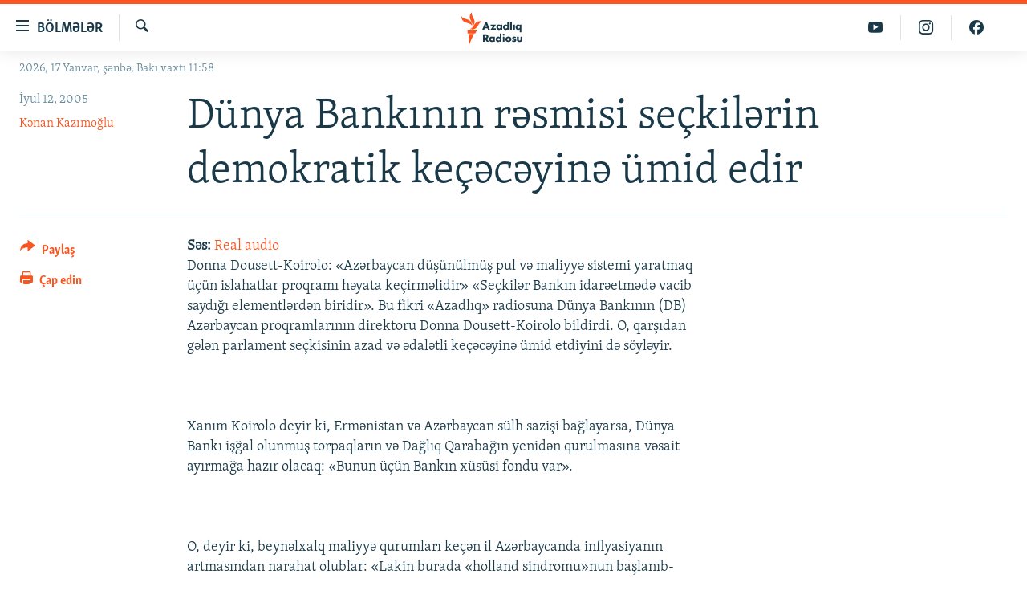

--- FILE ---
content_type: text/html; charset=utf-8
request_url: https://www.azadliq.org/a/152738.html
body_size: 10107
content:

<!DOCTYPE html>
<html lang="az" dir="ltr" class="no-js">
<head>
<link href="/Content/responsive/RFE/az-AZ-Latn/RFE-az-AZ-Latn.css?&amp;av=0.0.0.0&amp;cb=370" rel="stylesheet"/>
<script src="https://tags.azadliq.org/rferl-pangea/prod/utag.sync.js"></script> <script type='text/javascript' src='https://www.youtube.com/iframe_api' async></script>
<link rel="manifest" href="/manifest.json">
<script type="text/javascript">
//a general 'js' detection, must be on top level in <head>, due to CSS performance
document.documentElement.className = "js";
var cacheBuster = "370";
var appBaseUrl = "/";
var imgEnhancerBreakpoints = [0, 144, 256, 408, 650, 1023, 1597];
var isLoggingEnabled = false;
var isPreviewPage = false;
var isLivePreviewPage = false;
if (!isPreviewPage) {
window.RFE = window.RFE || {};
window.RFE.cacheEnabledByParam = window.location.href.indexOf('nocache=1') === -1;
const url = new URL(window.location.href);
const params = new URLSearchParams(url.search);
// Remove the 'nocache' parameter
params.delete('nocache');
// Update the URL without the 'nocache' parameter
url.search = params.toString();
window.history.replaceState(null, '', url.toString());
} else {
window.addEventListener('load', function() {
const links = window.document.links;
for (let i = 0; i < links.length; i++) {
links[i].href = '#';
links[i].target = '_self';
}
})
}
var pwaEnabled = false;
var swCacheDisabled;
</script>
<meta charset="utf-8" />
<title>D&#252;nya Bankının rəsmisi se&#231;kilərin demokratik ke&#231;əcəyinə &#252;mid edir</title>
<meta name="description" content="Səs: Real audio Donna Dousett-Koirolo: &#171;Azərbaycan d&#252;ş&#252;n&#252;lm&#252;ş pul və maliyyə sistemi yaratmaq &#252;&#231;&#252;n islahatlar proqramı həyata ke&#231;irməlidir&#187; &#171;Se&#231;kilər Bankın idarəetmədə vacib saydığı elementlərdən biridir&#187;. Bu fikri &#171;Azadlıq&#187; radiosuna D&#252;nya Bankının (DB) Azərbaycan proqramlarının direktoru..." />
<meta name="keywords" content="" />
<meta name="viewport" content="width=device-width, initial-scale=1.0" />
<meta http-equiv="X-UA-Compatible" content="IE=edge" />
<meta name="robots" content="max-image-preview:large"><meta property="fb:pages" content="115254408502032" />
<link href="https://www.azadliq.org/a/152738.html" rel="canonical" />
<meta name="apple-mobile-web-app-title" content="AzadlıqRadiosu" />
<meta name="apple-mobile-web-app-status-bar-style" content="black" />
<meta name="apple-itunes-app" content="app-id=1437370176, app-argument=//152738.ltr" />
<meta content="Dünya Bankının rəsmisi seçkilərin demokratik keçəcəyinə ümid edir" property="og:title" />
<meta content="Səs: Real audio Donna Dousett-Koirolo: «Azərbaycan düşünülmüş pul və maliyyə sistemi yaratmaq üçün islahatlar proqramı həyata keçirməlidir» «Seçkilər Bankın idarəetmədə vacib saydığı elementlərdən biridir». Bu fikri «Azadlıq» radiosuna Dünya Bankının (DB) Azərbaycan proqramlarının direktoru..." property="og:description" />
<meta content="article" property="og:type" />
<meta content="https://www.azadliq.org/a/152738.html" property="og:url" />
<meta content="Azadlıq Radiosu" property="og:site_name" />
<meta content="https://www.facebook.com/azadliqradiosu" property="article:publisher" />
<meta content="https://www.azadliq.org/Content/responsive/RFE/az-AZ-Latn/img/top_logo_news.png" property="og:image" />
<meta content="1200" property="og:image:width" />
<meta content="675" property="og:image:height" />
<meta content="site logo" property="og:image:alt" />
<meta content="1577134942502091" property="fb:app_id" />
<meta content="Kənan Kazımoğlu" name="Author" />
<meta content="summary_large_image" name="twitter:card" />
<meta content="@RadioAzadliq" name="twitter:site" />
<meta content="https://www.azadliq.org/Content/responsive/RFE/az-AZ-Latn/img/top_logo_news.png" name="twitter:image" />
<meta content="Dünya Bankının rəsmisi seçkilərin demokratik keçəcəyinə ümid edir" name="twitter:title" />
<meta content="Səs: Real audio Donna Dousett-Koirolo: «Azərbaycan düşünülmüş pul və maliyyə sistemi yaratmaq üçün islahatlar proqramı həyata keçirməlidir» «Seçkilər Bankın idarəetmədə vacib saydığı elementlərdən biridir». Bu fikri «Azadlıq» radiosuna Dünya Bankının (DB) Azərbaycan proqramlarının direktoru..." name="twitter:description" />
<link rel="amphtml" href="https://www.azadliq.org/amp/152738.html" />
<script type="application/ld+json">{"articleSection":"","isAccessibleForFree":true,"headline":"Dünya Bankının rəsmisi seçkilərin demokratik keçəcəyinə ümid edir","inLanguage":"az-AZ-Latn","keywords":"","author":{"@type":"Person","url":"https://www.azadliq.org/author/kənan-kazimoglu/moov","description":"","image":{"@type":"ImageObject"},"name":"Kənan Kazımoğlu"},"datePublished":"2005-07-12 13:40:23Z","dateModified":"2006-04-24 17:06:25Z","publisher":{"logo":{"width":512,"height":220,"@type":"ImageObject","url":"https://www.azadliq.org/Content/responsive/RFE/az-AZ-Latn/img/logo.png"},"@type":"NewsMediaOrganization","url":"https://www.azadliq.org","sameAs":["https://facebook.com/azadliqradiosu","https://instagram.com/azadliqradiosu","https://twitter.com/AzadliqRadiosu","https://www.youtube.com/user/AzadliqRadiosu"],"name":"AzadlıqRadiosu","alternateName":""},"@context":"https://schema.org","@type":"NewsArticle","mainEntityOfPage":"https://www.azadliq.org/a/152738.html","url":"https://www.azadliq.org/a/152738.html","description":"Səs: Real audio Donna Dousett-Koirolo: «Azərbaycan düşünülmüş pul və maliyyə sistemi yaratmaq üçün islahatlar proqramı həyata keçirməlidir» «Seçkilər Bankın idarəetmədə vacib saydığı elementlərdən biridir». Bu fikri «Azadlıq» radiosuna Dünya Bankının (DB) Azərbaycan proqramlarının direktoru...","image":{"width":1080,"height":608,"@type":"ImageObject","url":"https://gdb.rferl.org/00000000-0000-0000-0000-000000000000_w1080_h608.gif"},"name":"Dünya Bankının rəsmisi seçkilərin demokratik keçəcəyinə ümid edir"}</script>
<script src="/Scripts/responsive/infographics.b?v=dVbZ-Cza7s4UoO3BqYSZdbxQZVF4BOLP5EfYDs4kqEo1&amp;av=0.0.0.0&amp;cb=370"></script>
<script src="/Scripts/responsive/loader.b?v=Q26XNwrL6vJYKjqFQRDnx01Lk2pi1mRsuLEaVKMsvpA1&amp;av=0.0.0.0&amp;cb=370"></script>
<link rel="icon" type="image/svg+xml" href="/Content/responsive/RFE/img/webApp/favicon.svg" />
<link rel="alternate icon" href="/Content/responsive/RFE/img/webApp/favicon.ico" />
<link rel="mask-icon" color="#ea6903" href="/Content/responsive/RFE/img/webApp/favicon_safari.svg" />
<link rel="apple-touch-icon" sizes="152x152" href="/Content/responsive/RFE/img/webApp/ico-152x152.png" />
<link rel="apple-touch-icon" sizes="144x144" href="/Content/responsive/RFE/img/webApp/ico-144x144.png" />
<link rel="apple-touch-icon" sizes="114x114" href="/Content/responsive/RFE/img/webApp/ico-114x114.png" />
<link rel="apple-touch-icon" sizes="72x72" href="/Content/responsive/RFE/img/webApp/ico-72x72.png" />
<link rel="apple-touch-icon-precomposed" href="/Content/responsive/RFE/img/webApp/ico-57x57.png" />
<link rel="icon" sizes="192x192" href="/Content/responsive/RFE/img/webApp/ico-192x192.png" />
<link rel="icon" sizes="128x128" href="/Content/responsive/RFE/img/webApp/ico-128x128.png" />
<meta name="msapplication-TileColor" content="#ffffff" />
<meta name="msapplication-TileImage" content="/Content/responsive/RFE/img/webApp/ico-144x144.png" />
<link rel="preload" href="/Content/responsive/fonts/Skolar-Lt_LatnCyrl_v2.4.woff" type="font/woff" as="font" crossorigin="anonymous" />
<link rel="alternate" type="application/rss+xml" title="RFE/RL - Top Stories [RSS]" href="/api/" />
<link rel="sitemap" type="application/rss+xml" href="/sitemap.xml" />
</head>
<body class=" nav-no-loaded cc_theme pg-article print-lay-article js-category-to-nav nojs-images date-time-enabled">
<script type="text/javascript" >
var analyticsData = {url:"https://www.azadliq.org/a/152738.html",property_id:"413",article_uid:"152738",page_title:"Dünya Bankının rəsmisi seçkilərin demokratik keçəcəyinə ümid edir",page_type:"article",content_type:"article",subcontent_type:"article",last_modified:"2006-04-24 17:06:25Z",pub_datetime:"2005-07-12 13:40:23Z",pub_year:"2005",pub_month:"07",pub_day:"12",pub_hour:"13",pub_weekday:"Tuesday",section:"article",english_section:"",byline:"Kənan Kazımoğlu",categories:"",domain:"www.azadliq.org",language:"Azerbaijani - Latin",language_service:"RFERL Azerbaijani",platform:"web",copied:"no",copied_article:"",copied_title:"",runs_js:"Yes",cms_release:"8.44.0.0.370",enviro_type:"prod",slug:"",entity:"RFE",short_language_service:"AZ",platform_short:"W",page_name:"Dünya Bankının rəsmisi seçkilərin demokratik keçəcəyinə ümid edir"};
</script>
<noscript><iframe src="https://www.googletagmanager.com/ns.html?id=GTM-WXZBPZ" height="0" width="0" style="display:none;visibility:hidden"></iframe></noscript><script type="text/javascript" data-cookiecategory="analytics">
var gtmEventObject = Object.assign({}, analyticsData, {event: 'page_meta_ready'});window.dataLayer = window.dataLayer || [];window.dataLayer.push(gtmEventObject);
if (top.location === self.location) { //if not inside of an IFrame
var renderGtm = "true";
if (renderGtm === "true") {
(function(w,d,s,l,i){w[l]=w[l]||[];w[l].push({'gtm.start':new Date().getTime(),event:'gtm.js'});var f=d.getElementsByTagName(s)[0],j=d.createElement(s),dl=l!='dataLayer'?'&l='+l:'';j.async=true;j.src='//www.googletagmanager.com/gtm.js?id='+i+dl;f.parentNode.insertBefore(j,f);})(window,document,'script','dataLayer','GTM-WXZBPZ');
}
}
</script>
<!--Analytics tag js version start-->
<script type="text/javascript" data-cookiecategory="analytics">
var utag_data = Object.assign({}, analyticsData, {});
if(typeof(TealiumTagFrom)==='function' && typeof(TealiumTagSearchKeyword)==='function') {
var utag_from=TealiumTagFrom();var utag_searchKeyword=TealiumTagSearchKeyword();
if(utag_searchKeyword!=null && utag_searchKeyword!=='' && utag_data["search_keyword"]==null) utag_data["search_keyword"]=utag_searchKeyword;if(utag_from!=null && utag_from!=='') utag_data["from"]=TealiumTagFrom();}
if(window.top!== window.self&&utag_data.page_type==="snippet"){utag_data.page_type = 'iframe';}
try{if(window.top!==window.self&&window.self.location.hostname===window.top.location.hostname){utag_data.platform = 'self-embed';utag_data.platform_short = 'se';}}catch(e){if(window.top!==window.self&&window.self.location.search.includes("platformType=self-embed")){utag_data.platform = 'cross-promo';utag_data.platform_short = 'cp';}}
(function(a,b,c,d){ a="https://tags.azadliq.org/rferl-pangea/prod/utag.js"; b=document;c="script";d=b.createElement(c);d.src=a;d.type="text/java"+c;d.async=true; a=b.getElementsByTagName(c)[0];a.parentNode.insertBefore(d,a); })();
</script>
<!--Analytics tag js version end-->
<!-- Analytics tag management NoScript -->
<noscript>
<img style="position: absolute; border: none;" src="https://ssc.azadliq.org/b/ss/bbgprod,bbgentityrferl/1/G.4--NS/456259012?pageName=rfe%3aaz%3aw%3aarticle%3ad%c3%bcnya%20bank%c4%b1n%c4%b1n%20r%c9%99smisi%20se%c3%a7kil%c9%99rin%20demokratik%20ke%c3%a7%c9%99c%c9%99yin%c9%99%20%c3%bcmid%20edir&amp;c6=d%c3%bcnya%20bank%c4%b1n%c4%b1n%20r%c9%99smisi%20se%c3%a7kil%c9%99rin%20demokratik%20ke%c3%a7%c9%99c%c9%99yin%c9%99%20%c3%bcmid%20edir&amp;v36=8.44.0.0.370&amp;v6=D=c6&amp;g=https%3a%2f%2fwww.azadliq.org%2fa%2f152738.html&amp;c1=D=g&amp;v1=D=g&amp;events=event1,event52&amp;c16=rferl%20azerbaijani&amp;v16=D=c16&amp;ch=article&amp;c15=azerbaijani%20-%20latin&amp;v15=D=c15&amp;c4=article&amp;v4=D=c4&amp;c14=152738&amp;v14=D=c14&amp;v20=no&amp;c17=web&amp;v17=D=c17&amp;mcorgid=518abc7455e462b97f000101%40adobeorg&amp;server=www.azadliq.org&amp;pageType=D=c4&amp;ns=bbg&amp;v29=D=server&amp;v25=rfe&amp;v30=413&amp;v105=D=User-Agent " alt="analytics" width="1" height="1" /></noscript>
<!-- End of Analytics tag management NoScript -->
<!--*** Accessibility links - For ScreenReaders only ***-->
<section>
<div class="sr-only">
<h2>Ke&#231;id linkləri</h2>
<ul>
<li><a href="#content" data-disable-smooth-scroll="1">Əsas məzmuna qayıt</a></li>
<li><a href="#navigation" data-disable-smooth-scroll="1">Əsas naviqasiyaya qayıt</a></li>
<li><a href="#txtHeaderSearch" data-disable-smooth-scroll="1">Axtarışa ke&#231;</a></li>
</ul>
</div>
</section>
<div dir="ltr">
<div id="page">
<aside>
<div class="c-lightbox overlay-modal">
<div class="c-lightbox__intro">
<h2 class="c-lightbox__intro-title"></h2>
<button class="btn btn--rounded c-lightbox__btn c-lightbox__intro-next" title="N&#246;vbəti">
<span class="ico ico--rounded ico-chevron-forward"></span>
<span class="sr-only">N&#246;vbəti</span>
</button>
</div>
<div class="c-lightbox__nav">
<button class="btn btn--rounded c-lightbox__btn c-lightbox__btn--close" title="Bağla">
<span class="ico ico--rounded ico-close"></span>
<span class="sr-only">Bağla</span>
</button>
<button class="btn btn--rounded c-lightbox__btn c-lightbox__btn--prev" title="Əvvəlki">
<span class="ico ico--rounded ico-chevron-backward"></span>
<span class="sr-only">Əvvəlki</span>
</button>
<button class="btn btn--rounded c-lightbox__btn c-lightbox__btn--next" title="N&#246;vbəti">
<span class="ico ico--rounded ico-chevron-forward"></span>
<span class="sr-only">N&#246;vbəti</span>
</button>
</div>
<div class="c-lightbox__content-wrap">
<figure class="c-lightbox__content">
<span class="c-spinner c-spinner--lightbox">
<img src="/Content/responsive/img/player-spinner.png"
alt="G&#246;zlə"
title="G&#246;zlə" />
</span>
<div class="c-lightbox__img">
<div class="thumb">
<img src="" alt="" />
</div>
</div>
<figcaption>
<div class="c-lightbox__info c-lightbox__info--foot">
<span class="c-lightbox__counter"></span>
<span class="caption c-lightbox__caption"></span>
</div>
</figcaption>
</figure>
</div>
<div class="hidden">
<div class="content-advisory__box content-advisory__box--lightbox">
<span class="content-advisory__box-text">This image contains sensitive content which some people may find offensive or disturbing.</span>
<button class="btn btn--transparent content-advisory__box-btn m-t-md" value="text" type="button">
<span class="btn__text">
Click to reveal
</span>
</button>
</div>
</div>
</div>
<div class="print-dialogue">
<div class="container">
<h3 class="print-dialogue__title section-head">&#199;ap se&#231;imləri</h3>
<div class="print-dialogue__opts">
<ul class="print-dialogue__opt-group">
<li class="form__group form__group--checkbox">
<input class="form__check " id="checkboxImages" name="checkboxImages" type="checkbox" checked="checked" />
<label for="checkboxImages" class="form__label m-t-md">Fotolar</label>
</li>
<li class="form__group form__group--checkbox">
<input class="form__check " id="checkboxMultimedia" name="checkboxMultimedia" type="checkbox" checked="checked" />
<label for="checkboxMultimedia" class="form__label m-t-md">Multimedia</label>
</li>
</ul>
<ul class="print-dialogue__opt-group">
<li class="form__group form__group--checkbox">
<input class="form__check " id="checkboxEmbedded" name="checkboxEmbedded" type="checkbox" checked="checked" />
<label for="checkboxEmbedded" class="form__label m-t-md">Əlaqədar kontent</label>
</li>
<li class="form__group form__group--checkbox">
<input class="form__check " id="checkboxComments" name="checkboxComments" type="checkbox" />
<label for="checkboxComments" class="form__label m-t-md">Şərhlər</label>
</li>
</ul>
</div>
<div class="print-dialogue__buttons">
<button class="btn btn--secondary close-button" type="button" title="Ləğv et">
<span class="btn__text ">Ləğv et</span>
</button>
<button class="btn btn-cust-print m-l-sm" type="button" title="&#199;ap edin">
<span class="btn__text ">&#199;ap edin</span>
</button>
</div>
</div>
</div>
<div class="ctc-message pos-fix">
<div class="ctc-message__inner">Link has been copied to clipboard</div>
</div>
</aside>
<div class="hdr-20 hdr-20--big">
<div class="hdr-20__inner">
<div class="hdr-20__max pos-rel">
<div class="hdr-20__side hdr-20__side--primary d-flex">
<label data-for="main-menu-ctrl" data-switcher-trigger="true" data-switch-target="main-menu-ctrl" class="burger hdr-trigger pos-rel trans-trigger" data-trans-evt="click" data-trans-id="menu">
<span class="ico ico-close hdr-trigger__ico hdr-trigger__ico--close burger__ico burger__ico--close"></span>
<span class="ico ico-menu hdr-trigger__ico hdr-trigger__ico--open burger__ico burger__ico--open"></span>
<span class="burger__label">B&#246;lmələr</span>
</label>
<div class="menu-pnl pos-fix trans-target" data-switch-target="main-menu-ctrl" data-trans-id="menu">
<div class="menu-pnl__inner">
<nav class="main-nav menu-pnl__item menu-pnl__item--first">
<ul class="main-nav__list accordeon" data-analytics-tales="false" data-promo-name="link" data-location-name="nav,secnav">
<li class="main-nav__item">
<a class="main-nav__item-name main-nav__item-name--link" href="/azadlıq_radiosu_məqalələr" title="G&#252;ndəm" data-item-name="articles" >G&#252;ndəm</a>
</li>
<li class="main-nav__item">
<a class="main-nav__item-name main-nav__item-name--link" href="/z/23000" title="#İzahla" data-item-name="izahla" >#İzahla</a>
</li>
<li class="main-nav__item">
<a class="main-nav__item-name main-nav__item-name--link" href="/z/23001" title="Korrupsiometr" data-item-name="korrupsiometr" >Korrupsiometr</a>
</li>
<li class="main-nav__item">
<a class="main-nav__item-name main-nav__item-name--link" href="/z/23038" title="#Əslində" data-item-name="eslinde" >#Əslində</a>
</li>
<li class="main-nav__item">
<a class="main-nav__item-name main-nav__item-name--link" href="/z/16655" title="Fərqə bax" data-item-name="see-difference" >Fərqə bax</a>
</li>
<li class="main-nav__item">
<a class="main-nav__item-name main-nav__item-name--link" href="/z/23139" title="Qanuni Doğru" data-item-name="legal-right" >Qanuni Doğru</a>
</li>
<li class="main-nav__item">
<a class="main-nav__item-name main-nav__item-name--link" href="/jurnalist_araşdırmaları" title="Araşdırma" data-item-name="journalism-investigative-reports" >Araşdırma</a>
</li>
<li class="main-nav__item accordeon__item" data-switch-target="menu-item-642">
<label class="main-nav__item-name main-nav__item-name--label accordeon__control-label" data-switcher-trigger="true" data-for="menu-item-642">
Multimedia
<span class="ico ico-chevron-down main-nav__chev"></span>
</label>
<div class="main-nav__sub-list">
<a class="main-nav__item-name main-nav__item-name--link main-nav__item-name--sub" href="/multimedia" title="Video" data-item-name="multimedia" >Video</a>
<a class="main-nav__item-name main-nav__item-name--link main-nav__item-name--sub" href="/foto_qalereya" title="Fotoqalereya" data-item-name="photogallery" >Fotoqalereya</a>
<a class="main-nav__item-name main-nav__item-name--link main-nav__item-name--sub" href="/infoqrafika" title="İnfoqrafika" data-item-name="info_graphic" >İnfoqrafika</a>
<a class="main-nav__item-name main-nav__item-name--link main-nav__item-name--sub" href="/karikatura" title="Karikatura" data-item-name="cartoon" >Karikatura</a>
</div>
</li>
<li class="main-nav__item accordeon__item" data-switch-target="menu-item-2982">
<label class="main-nav__item-name main-nav__item-name--label accordeon__control-label" data-switcher-trigger="true" data-for="menu-item-2982">
Radio arxiv
<span class="ico ico-chevron-down main-nav__chev"></span>
</label>
<div class="main-nav__sub-list">
<a class="main-nav__item-name main-nav__item-name--link main-nav__item-name--sub" href="/oxu_zalı" title="Oxu Zalı" data-item-name="az_reading_room" >Oxu Zalı</a>
<a class="main-nav__item-name main-nav__item-name--link main-nav__item-name--sub" href="https://www.azadliq.org/a/2287275.html" title="Azərbaycan ədəbiyyatı kitabxanası" >Azərbaycan ədəbiyyatı kitabxanası</a>
<a class="main-nav__item-name main-nav__item-name--link main-nav__item-name--sub" href="/islam_və_demokratiya" title="İslam və Demokratiya" data-item-name="islam_democracy" >İslam və Demokratiya</a>
<a class="main-nav__item-name main-nav__item-name--link main-nav__item-name--sub" href="/iz_mədəniyyət" title="İz - mədəniyyət proqramı" data-item-name="az_cultural_weekly" >İz - mədəniyyət proqramı</a>
</div>
</li>
<li class="main-nav__item accordeon__item" data-switch-target="menu-item-3194">
<label class="main-nav__item-name main-nav__item-name--label accordeon__control-label" data-switcher-trigger="true" data-for="menu-item-3194">
Haqqımızda
<span class="ico ico-chevron-down main-nav__chev"></span>
</label>
<div class="main-nav__sub-list">
<a class="main-nav__item-name main-nav__item-name--link main-nav__item-name--sub" href="/p/4321.html" title="Missiyamız" data-item-name="about_us_responsive" >Missiyamız</a>
<a class="main-nav__item-name main-nav__item-name--link main-nav__item-name--sub" href="https://docs.rferl.org/az-AZ-Latn/2021/08/11/8873b4fa-855a-496a-943b-d19b328bc5c4.docx" title="Peşə etikası və jurnalistika standartlarımız" >Peşə etikası və jurnalistika standartlarımız</a>
<a class="main-nav__item-name main-nav__item-name--link main-nav__item-name--sub" href="/p/7350.html" title="Materiallarımızdan istifadə" data-item-name="new-policies" >Materiallarımızdan istifadə</a>
<a class="main-nav__item-name main-nav__item-name--link main-nav__item-name--sub" href="/a/28384215.html" title="AzadlıqRadiosu mobil telefonunuzda" >AzadlıqRadiosu mobil telefonunuzda</a>
<a class="main-nav__item-name main-nav__item-name--link main-nav__item-name--sub" href="/p/5645.html" title="Bizimlə əlaqə" data-item-name="our-contacts" >Bizimlə əlaqə</a>
<a class="main-nav__item-name main-nav__item-name--link main-nav__item-name--sub" href="https://www.azadliq.org/subscribe.html" title="Xəbər b&#252;lletenlərimiz" >Xəbər b&#252;lletenlərimiz</a>
</div>
</li>
</ul>
</nav>
<div class="menu-pnl__item menu-pnl__item--social">
<h5 class="menu-pnl__sub-head">Bizi izlə</h5>
<a href="https://facebook.com/azadliqradiosu" title="Bizi Facebook-da izlə" data-analytics-text="follow_on_facebook" class="btn btn--rounded btn--social-inverted menu-pnl__btn js-social-btn btn-facebook" target="_blank" rel="noopener">
<span class="ico ico-facebook-alt ico--rounded"></span>
</a>
<a href="https://instagram.com/azadliqradiosu" title="Bizi İnstagramda izləyin" data-analytics-text="follow_on_instagram" class="btn btn--rounded btn--social-inverted menu-pnl__btn js-social-btn btn-instagram" target="_blank" rel="noopener">
<span class="ico ico-instagram ico--rounded"></span>
</a>
<a href="https://twitter.com/AzadliqRadiosu" title="Bizi Twitter-də izlə" data-analytics-text="follow_on_twitter" class="btn btn--rounded btn--social-inverted menu-pnl__btn js-social-btn btn-twitter" target="_blank" rel="noopener">
<span class="ico ico-twitter ico--rounded"></span>
</a>
<a href="https://www.youtube.com/user/AzadliqRadiosu" title="Bizi YouTube-da izlə" data-analytics-text="follow_on_youtube" class="btn btn--rounded btn--social-inverted menu-pnl__btn js-social-btn btn-youtube" target="_blank" rel="noopener">
<span class="ico ico-youtube ico--rounded"></span>
</a>
</div>
<div class="menu-pnl__item">
<a href="/navigation/allsites" class="menu-pnl__item-link">
<span class="ico ico-languages "></span>
RFE/RL-in b&#252;t&#252;n saytları
</a>
</div>
</div>
</div>
<label data-for="top-search-ctrl" data-switcher-trigger="true" data-switch-target="top-search-ctrl" class="top-srch-trigger hdr-trigger">
<span class="ico ico-close hdr-trigger__ico hdr-trigger__ico--close top-srch-trigger__ico top-srch-trigger__ico--close"></span>
<span class="ico ico-search hdr-trigger__ico hdr-trigger__ico--open top-srch-trigger__ico top-srch-trigger__ico--open"></span>
</label>
<div class="srch-top srch-top--in-header" data-switch-target="top-search-ctrl">
<div class="container">
<form action="/s" class="srch-top__form srch-top__form--in-header" id="form-topSearchHeader" method="get" role="search"><label for="txtHeaderSearch" class="sr-only">Axtar</label>
<input type="text" id="txtHeaderSearch" name="k" placeholder="burada axtarın" accesskey="s" value="" class="srch-top__input analyticstag-event" onkeydown="if (event.keyCode === 13) { FireAnalyticsTagEventOnSearch('search', $dom.get('#txtHeaderSearch')[0].value) }" />
<button title="Axtar" type="submit" class="btn btn--top-srch analyticstag-event" onclick="FireAnalyticsTagEventOnSearch('search', $dom.get('#txtHeaderSearch')[0].value) ">
<span class="ico ico-search"></span>
</button></form>
</div>
</div>
<a href="/" class="main-logo-link">
<img src="/Content/responsive/RFE/az-AZ-Latn/img/logo-compact.svg" class="main-logo main-logo--comp" alt="site logo">
<img src="/Content/responsive/RFE/az-AZ-Latn/img/logo.svg" class="main-logo main-logo--big" alt="site logo">
</a>
</div>
<div class="hdr-20__side hdr-20__side--secondary d-flex">
<a href="https://www.facebook.com/azadliqradiosu" title="Bizi Facebook-da izlə" class="hdr-20__secondary-item" data-item-name="custom1">
<span class="ico-custom ico-custom--1 hdr-20__secondary-icon"></span>
</a>
<a href="https://www.instagram.com/azadliqradiosu/" title="Bizi İnstagramda izləyin" class="hdr-20__secondary-item" data-item-name="custom3">
<span class="ico-custom ico-custom--3 hdr-20__secondary-icon"></span>
</a>
<a href="https://www.youtube.com/user/AzadliqRadiosu" title="Bizi YouTube-da izlə" class="hdr-20__secondary-item" data-item-name="custom2">
<span class="ico-custom ico-custom--2 hdr-20__secondary-icon"></span>
</a>
<a href="/s" title="Axtar" class="hdr-20__secondary-item hdr-20__secondary-item--search" data-item-name="search">
<span class="ico ico-search hdr-20__secondary-icon hdr-20__secondary-icon--search"></span>
</a>
<div class="srch-bottom">
<form action="/s" class="srch-bottom__form d-flex" id="form-bottomSearch" method="get" role="search"><label for="txtSearch" class="sr-only">Axtar</label>
<input type="search" id="txtSearch" name="k" placeholder="burada axtarın" accesskey="s" value="" class="srch-bottom__input analyticstag-event" onkeydown="if (event.keyCode === 13) { FireAnalyticsTagEventOnSearch('search', $dom.get('#txtSearch')[0].value) }" />
<button title="Axtar" type="submit" class="btn btn--bottom-srch analyticstag-event" onclick="FireAnalyticsTagEventOnSearch('search', $dom.get('#txtSearch')[0].value) ">
<span class="ico ico-search"></span>
</button></form>
</div>
</div>
<img src="/Content/responsive/RFE/az-AZ-Latn/img/logo-print.gif" class="logo-print" alt="site logo">
<img src="/Content/responsive/RFE/az-AZ-Latn/img/logo-print_color.png" class="logo-print logo-print--color" alt="site logo">
</div>
</div>
</div>
<script>
if (document.body.className.indexOf('pg-home') > -1) {
var nav2In = document.querySelector('.hdr-20__inner');
var nav2Sec = document.querySelector('.hdr-20__side--secondary');
var secStyle = window.getComputedStyle(nav2Sec);
if (nav2In && window.pageYOffset < 150 && secStyle['position'] !== 'fixed') {
nav2In.classList.add('hdr-20__inner--big')
}
}
</script>
<div class="c-hlights c-hlights--breaking c-hlights--no-item" data-hlight-display="mobile,desktop">
<div class="c-hlights__wrap container p-0">
<div class="c-hlights__nav">
<a role="button" href="#" title="Əvvəlki">
<span class="ico ico-chevron-backward m-0"></span>
<span class="sr-only">Əvvəlki</span>
</a>
<a role="button" href="#" title="N&#246;vbəti">
<span class="ico ico-chevron-forward m-0"></span>
<span class="sr-only">N&#246;vbəti</span>
</a>
</div>
<span class="c-hlights__label">
<span class="">Elan:</span>
<span class="switcher-trigger">
<label data-for="more-less-1" data-switcher-trigger="true" class="switcher-trigger__label switcher-trigger__label--more p-b-0" title="Ardını g&#246;stər">
<span class="ico ico-chevron-down"></span>
</label>
<label data-for="more-less-1" data-switcher-trigger="true" class="switcher-trigger__label switcher-trigger__label--less p-b-0" title="Qısa g&#246;stər">
<span class="ico ico-chevron-up"></span>
</label>
</span>
</span>
<ul class="c-hlights__items switcher-target" data-switch-target="more-less-1">
</ul>
</div>
</div> <div class="date-time-area ">
<div class="container">
<span class="date-time">
2026, 17 Yanvar, şənbə, Bakı vaxtı 11:58
</span>
</div>
</div>
<div id="content">
<main class="container">
<div class="hdr-container">
<div class="row">
<div class="col-category col-xs-12 col-md-2 pull-left"></div><div class="col-title col-xs-12 col-md-10 pull-right"> <h1 class="title pg-title">
D&#252;nya Bankının rəsmisi se&#231;kilərin demokratik ke&#231;əcəyinə &#252;mid edir
</h1>
</div><div class="col-publishing-details col-xs-12 col-sm-12 col-md-2 pull-left"> <div class="publishing-details ">
<div class="published">
<span class="date" >
<time pubdate="pubdate" datetime="2005-07-12T18:40:23+04:00">
İyul 12, 2005
</time>
</span>
</div>
<div class="links">
<ul class="links__list links__list--column">
<li class="links__item">
<a class="links__item-link" href="/author/kənan-kazimoglu/moov" title="Kənan Kazımoğlu">Kənan Kazımoğlu</a>
</li>
</ul>
</div>
</div>
</div><div class="col-lg-12 separator"> <div class="separator">
<hr class="title-line" />
</div>
</div>
</div>
</div>
<div class="body-container">
<div class="row">
<div class="col-xs-12 col-md-2 pull-left article-share">
<div class="share--box">
<div class="sticky-share-container" style="display:none">
<div class="container">
<a href="https://www.azadliq.org" id="logo-sticky-share">&nbsp;</a>
<div class="pg-title pg-title--sticky-share">
D&#252;nya Bankının rəsmisi se&#231;kilərin demokratik ke&#231;əcəyinə &#252;mid edir
</div>
<div class="sticked-nav-actions">
<!--This part is for sticky navigation display-->
<p class="buttons link-content-sharing p-0 ">
<button class="btn btn--link btn-content-sharing p-t-0 " id="btnContentSharing" value="text" role="Button" type="" title="Başqa sosial şəbəkələrdə paylaş">
<span class="ico ico-share ico--l"></span>
<span class="btn__text ">
Paylaş
</span>
</button>
</p>
<aside class="content-sharing js-content-sharing js-content-sharing--apply-sticky content-sharing--sticky"
role="complementary"
data-share-url="https://www.azadliq.org/a/152738.html" data-share-title="D&#252;nya Bankının rəsmisi se&#231;kilərin demokratik ke&#231;əcəyinə &#252;mid edir" data-share-text="">
<div class="content-sharing__popover">
<h6 class="content-sharing__title">Paylaş</h6>
<button href="#close" id="btnCloseSharing" class="btn btn--text-like content-sharing__close-btn">
<span class="ico ico-close ico--l"></span>
</button>
<ul class="content-sharing__list">
<li class="content-sharing__item">
<div class="ctc ">
<input type="text" class="ctc__input" readonly="readonly">
<a href="" js-href="https://www.azadliq.org/a/152738.html" class="content-sharing__link ctc__button">
<span class="ico ico-copy-link ico--rounded ico--s"></span>
<span class="content-sharing__link-text">Linki kopyala</span>
</a>
</div>
</li>
<li class="content-sharing__item">
<a href="https://facebook.com/sharer.php?u=https%3a%2f%2fwww.azadliq.org%2fa%2f152738.html"
data-analytics-text="share_on_facebook"
title="Facebook" target="_blank"
class="content-sharing__link js-social-btn">
<span class="ico ico-facebook ico--rounded ico--s"></span>
<span class="content-sharing__link-text">Facebook</span>
</a>
</li>
<li class="content-sharing__item">
<a href="https://twitter.com/share?url=https%3a%2f%2fwww.azadliq.org%2fa%2f152738.html&amp;text=D%c3%bcnya+Bank%c4%b1n%c4%b1n+r%c9%99smisi+se%c3%a7kil%c9%99rin+demokratik+ke%c3%a7%c9%99c%c9%99yin%c9%99+%c3%bcmid+edir"
data-analytics-text="share_on_twitter"
title="X (Twitter)" target="_blank"
class="content-sharing__link js-social-btn">
<span class="ico ico-twitter ico--rounded ico--s"></span>
<span class="content-sharing__link-text">X (Twitter)</span>
</a>
</li>
<li class="content-sharing__item visible-xs-inline-block visible-sm-inline-block">
<a href="whatsapp://send?text=https%3a%2f%2fwww.azadliq.org%2fa%2f152738.html"
data-analytics-text="share_on_whatsapp"
title="WhatsApp" target="_blank"
class="content-sharing__link js-social-btn">
<span class="ico ico-whatsapp ico--rounded ico--s"></span>
<span class="content-sharing__link-text">WhatsApp</span>
</a>
</li>
<li class="content-sharing__item">
<a href="mailto:?body=https%3a%2f%2fwww.azadliq.org%2fa%2f152738.html&amp;subject=D&#252;nya Bankının rəsmisi se&#231;kilərin demokratik ke&#231;əcəyinə &#252;mid edir"
title="E-mail"
class="content-sharing__link ">
<span class="ico ico-email ico--rounded ico--s"></span>
<span class="content-sharing__link-text">E-mail</span>
</a>
</li>
</ul>
</div>
</aside>
</div>
</div>
</div>
<div class="links">
<p class="buttons link-content-sharing p-0 ">
<button class="btn btn--link btn-content-sharing p-t-0 " id="btnContentSharing" value="text" role="Button" type="" title="Başqa sosial şəbəkələrdə paylaş">
<span class="ico ico-share ico--l"></span>
<span class="btn__text ">
Paylaş
</span>
</button>
</p>
<aside class="content-sharing js-content-sharing " role="complementary"
data-share-url="https://www.azadliq.org/a/152738.html" data-share-title="D&#252;nya Bankının rəsmisi se&#231;kilərin demokratik ke&#231;əcəyinə &#252;mid edir" data-share-text="">
<div class="content-sharing__popover">
<h6 class="content-sharing__title">Paylaş</h6>
<button href="#close" id="btnCloseSharing" class="btn btn--text-like content-sharing__close-btn">
<span class="ico ico-close ico--l"></span>
</button>
<ul class="content-sharing__list">
<li class="content-sharing__item">
<div class="ctc ">
<input type="text" class="ctc__input" readonly="readonly">
<a href="" js-href="https://www.azadliq.org/a/152738.html" class="content-sharing__link ctc__button">
<span class="ico ico-copy-link ico--rounded ico--l"></span>
<span class="content-sharing__link-text">Linki kopyala</span>
</a>
</div>
</li>
<li class="content-sharing__item">
<a href="https://facebook.com/sharer.php?u=https%3a%2f%2fwww.azadliq.org%2fa%2f152738.html"
data-analytics-text="share_on_facebook"
title="Facebook" target="_blank"
class="content-sharing__link js-social-btn">
<span class="ico ico-facebook ico--rounded ico--l"></span>
<span class="content-sharing__link-text">Facebook</span>
</a>
</li>
<li class="content-sharing__item">
<a href="https://twitter.com/share?url=https%3a%2f%2fwww.azadliq.org%2fa%2f152738.html&amp;text=D%c3%bcnya+Bank%c4%b1n%c4%b1n+r%c9%99smisi+se%c3%a7kil%c9%99rin+demokratik+ke%c3%a7%c9%99c%c9%99yin%c9%99+%c3%bcmid+edir"
data-analytics-text="share_on_twitter"
title="X (Twitter)" target="_blank"
class="content-sharing__link js-social-btn">
<span class="ico ico-twitter ico--rounded ico--l"></span>
<span class="content-sharing__link-text">X (Twitter)</span>
</a>
</li>
<li class="content-sharing__item visible-xs-inline-block visible-sm-inline-block">
<a href="whatsapp://send?text=https%3a%2f%2fwww.azadliq.org%2fa%2f152738.html"
data-analytics-text="share_on_whatsapp"
title="WhatsApp" target="_blank"
class="content-sharing__link js-social-btn">
<span class="ico ico-whatsapp ico--rounded ico--l"></span>
<span class="content-sharing__link-text">WhatsApp</span>
</a>
</li>
<li class="content-sharing__item">
<a href="mailto:?body=https%3a%2f%2fwww.azadliq.org%2fa%2f152738.html&amp;subject=D&#252;nya Bankının rəsmisi se&#231;kilərin demokratik ke&#231;əcəyinə &#252;mid edir"
title="E-mail"
class="content-sharing__link ">
<span class="ico ico-email ico--rounded ico--l"></span>
<span class="content-sharing__link-text">E-mail</span>
</a>
</li>
</ul>
</div>
</aside>
<p class="link-print visible-md visible-lg buttons p-0">
<button class="btn btn--link btn-print p-t-0" onclick="if (typeof FireAnalyticsTagEvent === 'function') {FireAnalyticsTagEvent({ on_page_event: 'print_story' });}return false" title="(CTRL+P)">
<span class="ico ico-print"></span>
<span class="btn__text">&#199;ap edin</span>
</button>
</p>
</div>
</div>
</div>
<div class="col-xs-12 col-sm-12 col-md-10 col-lg-10 pull-right">
<div class="row">
<div class="col-xs-12 col-sm-12 col-md-8 col-lg-8 pull-left bottom-offset content-offset">
<div id="article-content" class="content-floated-wrap fb-quotable">
<div class="wsw">
<strong class="avItemName">Səs: </strong><a class="avItemLink" href="https://audio.rferl.org/ch16/2005/07/12/20050712-150000-AZ-program.mp3?start=14:30&end=18:42">Real audio</a> <div class="story">Donna Dousett-Koirolo: «Azərbaycan düşünülmüş pul və maliyyə sistemi yaratmaq üçün islahatlar proqramı həyata keçirməlidir» «Seçkilər Bankın idarəetmədə vacib saydığı elementlərdən biridir». Bu fikri «Azadlıq» radiosuna Dünya Bankının (DB) Azərbaycan proqramlarının direktoru Donna Dousett-Koirolo bildirdi. O, qarşıdan gələn parlament seçkisinin azad və ədalətli keçəcəyinə ümid etdiyini də söyləyir. <br /><br /><br /><br />Xanım Koirolo deyir ki, Ermənistan və Azərbaycan sülh sazişi bağlayarsa, Dünya Bankı işğal olunmuş torpaqların və Dağlıq Qarabağın yenidən qurulmasına vəsait ayırmağa hazır olacaq: «Bunun üçün Bankın xüsüsi fondu var». <br /><br /><br /><br />O, deyir ki, beynəlxalq maliyyə qurumları keçən il Azərbaycanda inflyasiyanın artmasından narahat olublar: «Lakin burada «holland sindromu»nun başlanıb-başlanmadığını demək çətindir. Hökumət qiymətlərin artmasının qarşısını almaq üçün müəyyən addımlar atıb, prezident fərman imzalayıb». <br /><br /><br /><br />DB nümayəndəsi söyləyir ki, Azərbaycan düşünülmüş pul və maliyyə sistemi yaratmaq üçün islahatlar proqramı həyata keçirməlidir. «Çünki «holland sindromu» işə düşdükdən sonra onu nəzarətdə saxlamaq çox çətin olur».<br /><br /><br /><br />D.Koirolo Azərbaycanın DB ilə münasibətlərində yeni mərhələ başlandığını da bildirir: «Bu ildən Azərbaycan daha çox krediti güzəştsiz, bazar faizlərilə, həm də Beynəlxalq Yenidənqurma və İnkişaf Bankından ala biləcək». <br /><br /><br /><br />Onun sözlərinə görə, DB Azərbaycanı kreditləşməyə layiq ölkə hesab edir: «Azərbaycan borc götürdüyü kreditləri geri qaytarmaq iqtidarındadır. Hazırda Dünya Bankı və Azərbaycan hökuməti yaxın bir neçə il üçün kredit paketinin nədən ibarət olacağını müəyyənləşdirməyə çalışır». </div>
</div>
<ul>
</ul>
</div>
</div>
</div>
</div>
</div>
</div>
</main>
</div>
<footer role="contentinfo">
<div id="foot" class="foot">
<div class="container">
<div class="foot-nav collapsed" id="foot-nav">
<div class="menu">
<ul class="items">
<li class="socials block-socials">
<span class="handler" id="socials-handler">
Bizi izlə
</span>
<div class="inner">
<ul class="subitems follow">
<li>
<a href="https://facebook.com/azadliqradiosu" title="Bizi Facebook-da izlə" data-analytics-text="follow_on_facebook" class="btn btn--rounded js-social-btn btn-facebook" target="_blank" rel="noopener">
<span class="ico ico-facebook-alt ico--rounded"></span>
</a>
</li>
<li>
<a href="https://instagram.com/azadliqradiosu" title="Bizi İnstagramda izləyin" data-analytics-text="follow_on_instagram" class="btn btn--rounded js-social-btn btn-instagram" target="_blank" rel="noopener">
<span class="ico ico-instagram ico--rounded"></span>
</a>
</li>
<li>
<a href="https://twitter.com/AzadliqRadiosu" title="Bizi Twitter-də izlə" data-analytics-text="follow_on_twitter" class="btn btn--rounded js-social-btn btn-twitter" target="_blank" rel="noopener">
<span class="ico ico-twitter ico--rounded"></span>
</a>
</li>
<li>
<a href="https://www.youtube.com/user/AzadliqRadiosu" title="Bizi YouTube-da izlə" data-analytics-text="follow_on_youtube" class="btn btn--rounded js-social-btn btn-youtube" target="_blank" rel="noopener">
<span class="ico ico-youtube ico--rounded"></span>
</a>
</li>
<li>
<a href="/rssfeeds" title="RSS" data-analytics-text="follow_on_rss" class="btn btn--rounded js-social-btn btn-rss" >
<span class="ico ico-rss ico--rounded"></span>
</a>
</li>
<li>
<a href="/podcasts" title="Podcast" data-analytics-text="follow_on_podcast" class="btn btn--rounded js-social-btn btn-podcast" >
<span class="ico ico-podcast ico--rounded"></span>
</a>
</li>
</ul>
</div>
</li>
<li class="block-primary collapsed collapsible item">
<span class="handler">
Məlumat
<span title="close tab" class="ico ico-chevron-up"></span>
<span title="open tab" class="ico ico-chevron-down"></span>
<span title="əlavə et" class="ico ico-plus"></span>
<span title="sil" class="ico ico-minus"></span>
</span>
<div class="inner">
<ul class="subitems">
<li class="subitem">
<a class="handler" href="/p/4321.html" title="Haqqımızda" >Haqqımızda</a>
</li>
<li class="subitem">
<a class="handler" href="https://azadliq1.azureedge.net/a/28384215.html" title="AzadlıqRadiosu mobil telefonuzda" >AzadlıqRadiosu mobil telefonuzda</a>
</li>
<li class="subitem">
<a class="handler" href="/p/7350.html" title="Materiallarımızdan istifadə" >Materiallarımızdan istifadə</a>
</li>
<li class="subitem">
<a class="handler" href="/p/5645.html" title="Bizimlə əlaqə" >Bizimlə əlaqə</a>
</li>
<li class="subitem">
<a class="handler" href="/weekly-newsletter-subscribe" title="Həftəyə baxış" >Həftəyə baxış</a>
</li>
</ul>
</div>
</li>
</ul>
</div>
</div>
<div class="foot__item foot__item--copyrights">
<p class="copyright">AzadlıqRadiosu &#169; 2026 Inc. | Bütün hüquqlar qorunur</p>
</div>
</div>
</div>
</footer> </div>
</div>
<script defer src="/Scripts/responsive/serviceWorkerInstall.js?cb=370"></script>
<script type="text/javascript">
// opera mini - disable ico font
if (navigator.userAgent.match(/Opera Mini/i)) {
document.getElementsByTagName("body")[0].className += " can-not-ff";
}
// mobile browsers test
if (typeof RFE !== 'undefined' && RFE.isMobile) {
if (RFE.isMobile.any()) {
document.getElementsByTagName("body")[0].className += " is-mobile";
}
else {
document.getElementsByTagName("body")[0].className += " is-not-mobile";
}
}
</script>
<script src="/conf.js?x=370" type="text/javascript"></script>
<div class="responsive-indicator">
<div class="visible-xs-block">XS</div>
<div class="visible-sm-block">SM</div>
<div class="visible-md-block">MD</div>
<div class="visible-lg-block">LG</div>
</div>
<script type="text/javascript">
var bar_data = {
"apiId": "152738",
"apiType": "1",
"isEmbedded": "0",
"culture": "az-AZ-Latn",
"cookieName": "cmsLoggedIn",
"cookieDomain": "www.azadliq.org"
};
</script>
<div id="scriptLoaderTarget" style="display:none;contain:strict;"></div>
</body>
</html>